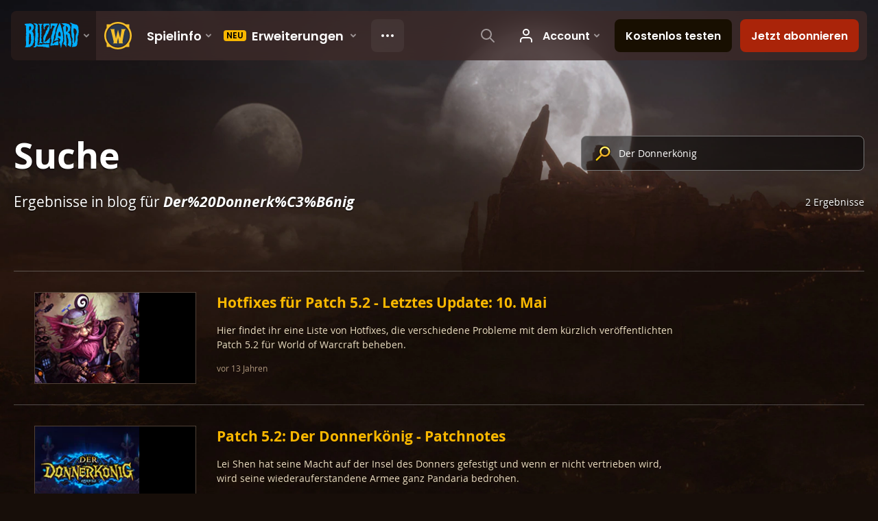

--- FILE ---
content_type: text/html; charset=utf-8
request_url: https://worldofwarcraft.blizzard.com/de-de/search/blog?k=Der%20Donnerk%C3%B6nig
body_size: 5280
content:
<!DOCTYPE html><html lang="de-DE"><head><script type="text/javascript" src="https://assets-bwa.worldofwarcraft.blizzard.com/base-web-components.dbefbe4d9d8567c87d35.js"></script><title>Suche</title><script>var optimizelyEnabled = false;
try {
  optimizelyEnabled = JSON.parse('true');
} catch (err) {
  console.log(err);
}
</script><script>var optimizelyLoaded = (function () {
  var OPTIMIZELY_AGENT_LOADED_EVENT = 'OptimizelyWebLoaded';
  var OPTIMIZELY_FULLSTACK_DATAFILE_LOADED_EVENT = 'OptimizelyFullstackDataFileLoaded';

  function initOptimizely() {
    var agentScript = document.createElement('script');
    agentScript.src = 'https://cdn.optimizely.com/js/8521175242.js';
    agentScript.onload = function () {
      optimizelyLoaded = true;
      trigger(OPTIMIZELY_AGENT_LOADED_EVENT);
    };
    document.head.appendChild(agentScript);

    var optimizelySdkKey = '';
    var optimizelySdkEnabled = false;
    try {
      optimizelySdkEnabled = JSON.parse('true');
    } catch (err) {
      console.log(err);
    }
    if (optimizelySdkKey && optimizelySdkEnabled) {
      var dataFileScript = document.createElement('script');
      dataFileScript.src = 'https://cdn.optimizely.com/datafiles/' + optimizelySdkKey + '.json/tag.js';
      dataFileScript.onload = function () {
        trigger(OPTIMIZELY_FULLSTACK_DATAFILE_LOADED_EVENT);
      };
      document.head.appendChild(dataFileScript);
    }
  }

  var optimizelyLoaded = false;
  var COOKIE_CONSENT_EVENT = 'CookieConsentChange';
  var cookieConsentChangeEventListener = window.addEventListener(COOKIE_CONSENT_EVENT, function () {
    if (BlzCookieConsent.isPerformanceStorageAllowed()) {
      initOptimizely();
    }
    window.removeEventListener(COOKIE_CONSENT_EVENT, cookieConsentChangeEventListener);
  });

  return function () {
    return optimizelyLoaded;
  };
})();</script><meta name="viewport" content="width=device-width, initial-scale=1, maximum-scale=1, user-scalable=no"><meta http-equiv="X-UA-Compatible" content="IE=edge"><meta name="referrer" content="no-referrer-when-downgrade"><meta name="description" content="Schließt euch tausenden von mächtigen Helden in Azeroth an, einer Welt voller Mythen, Magie und endloser Abenteuer."/><meta property="fb:app_id" content="175314325675"/><meta property="og:site_name" content="World of Warcraft"/><meta property="og:title" content="Suche"/><meta property="og:image" content="https://bnetcmsus-a.akamaihd.net/cms/template_resource/fh/FHSCSCG9CXOC1462229977849.png"/><meta property="og:description" content="Schließt euch tausenden von mächtigen Helden in Azeroth an, einer Welt voller Mythen, Magie und endloser Abenteuer."/><meta property="og:url" content="https://worldofwarcraft.blizzard.com/de-de/search/blog?k=Der%20Donnerk%C3%B6nig"/><meta name="twitter:card" content="summary"/><meta name="twitter:site" content="@warcraft"/><link rel="icon" type="image/x-icon" href="https://assets-bwa.worldofwarcraft.blizzard.com/static/wow-icon-32x32.1a38d7c1c3d8df560d53f5c2ad5442c0401edf83.png"><script>(function (w, d, s, l, i) {
  w[l] = w[l] || [];
  w[l].push({ 'gtm.start': new Date().getTime(), event: 'gtm.js' });
  var f = d.getElementsByTagName(s)[0],
    j = d.createElement(s),
    dl = l != 'dataLayer' ? '&l=' + l : '';
  j.async = true;
  j.src = 'https://www.googletagmanager.com/gtm.js?id=' + i + dl;
  f.parentNode.insertBefore(j, f);
})(window, document, 'script', 'dataLayer', 'GTM-TVHPB9J');
</script><link rel="stylesheet" type="text/css" media="screen" href="https://assets-bwa.worldofwarcraft.blizzard.com/css/index.5fb341f96f711dd4ade2aee0e1c3769e630f5849.css"><script>window.__WOW_UI_PUBLIC_PATH__ = 'https://assets-bwa.worldofwarcraft.blizzard.com/';</script><script src="https://assets-bwa.worldofwarcraft.blizzard.com/core.de93880c4434234a2e93.js"></script><script id="init">//- defined in _pollyfills.js
window.trigger('init');</script><link href="https://assets-bwa.worldofwarcraft.blizzard.com/core.e5e90c2dd4d0ebe24c3c.css" rel="stylesheet" type="text/css"/><link href="https://assets-bwa.worldofwarcraft.blizzard.com/static/izimodal.df3420266654fd7974759048907176f23513e765.css" rel="stylesheet"><link href="https://assets-bwa.worldofwarcraft.blizzard.com/static/simplebar.9d79d89318973e13b0ce47c1c4de660bcf0f049f.css" rel="stylesheet"><link href="https://assets-bwa.worldofwarcraft.blizzard.com/632.3a1e167dea3b83f271a4.css" rel="stylesheet" type="text/css"/><link href="/opensearch/opensearch.xml" title="Search World of Warcraft" rel="search" type="application/opensearchdescription+xml"><link rel="canonical" href="http://worldofwarcraft.blizzard.com/de-de/search/blog"><link rel="alternate" href="http://worldofwarcraft.blizzard.com/en-us/search/blog?k=Der%20Donnerk%C3%B6nig" hreflang="en-us"><link rel="alternate" href="http://worldofwarcraft.blizzard.com/en-gb/search/blog?k=Der%20Donnerk%C3%B6nig" hreflang="en-gb"><link rel="alternate" href="http://worldofwarcraft.blizzard.com/de-de/search/blog?k=Der%20Donnerk%C3%B6nig" hreflang="de-de"><link rel="alternate" href="http://worldofwarcraft.blizzard.com/es-es/search/blog?k=Der%20Donnerk%C3%B6nig" hreflang="es-es"><link rel="alternate" href="http://worldofwarcraft.blizzard.com/es-mx/search/blog?k=Der%20Donnerk%C3%B6nig" hreflang="es-mx"><link rel="alternate" href="http://worldofwarcraft.blizzard.com/fr-fr/search/blog?k=Der%20Donnerk%C3%B6nig" hreflang="fr-fr"><link rel="alternate" href="http://worldofwarcraft.blizzard.com/ja-jp/search/blog?k=Der%20Donnerk%C3%B6nig" hreflang="ja-jp"><link rel="alternate" href="http://worldofwarcraft.blizzard.com/it-it/search/blog?k=Der%20Donnerk%C3%B6nig" hreflang="it-it"><link rel="alternate" href="http://worldofwarcraft.blizzard.com/pl-pl/search/blog?k=Der%20Donnerk%C3%B6nig" hreflang="pl-pl"><link rel="alternate" href="http://worldofwarcraft.blizzard.com/pt-br/search/blog?k=Der%20Donnerk%C3%B6nig" hreflang="pt-br"><link rel="alternate" href="http://worldofwarcraft.blizzard.com/ru-ru/search/blog?k=Der%20Donnerk%C3%B6nig" hreflang="ru-ru"><link rel="alternate" href="http://worldofwarcraft.blizzard.com/th-th/search/blog?k=Der%20Donnerk%C3%B6nig" hreflang="th-th"><link rel="alternate" href="http://worldofwarcraft.blizzard.com/ko-kr/search/blog?k=Der%20Donnerk%C3%B6nig" hreflang="ko-kr"><link rel="alternate" href="http://worldofwarcraft.blizzard.com/zh-cn/search/blog?k=Der%20Donnerk%C3%B6nig" hreflang="zh-cn"><link rel="alternate" href="http://worldofwarcraft.blizzard.com/zh-tw/search/blog?k=Der%20Donnerk%C3%B6nig" hreflang="zh-tw"></head><body class="de-de"><header class="sitenav"><blz-nav class="SiteNav" hidden="hidden" user-endpoint="/navbar/authenticate" content="wow-site" search-url="/search?q={value}"><script src="https://navbar.blizzard.com/static/v1/nav.js" async="async"></script></blz-nav></header><noscript><iframe src="https://www.googletagmanager.com/ns.html?id=GTM-TVHPB9J" height="0" width="0" style="display: none; visibility: hidden"></iframe></noscript><script>!(function (i, d, e, n) {
  (i[e] = i[e] || {}),
    i[e][n] ||
      (i[e][n] = function (i, e, n) {
        if (void 0 !== i) {
          (e = void 0 === e ? 0 : e), (n = void 0 === n ? 0 : n);
          var a = d.createElement('iframe');
          (a.width = e), (a.height = n), (a.hidden = !0), (a.src = i), d.body.appendChild(a);
        }
      });
})(window, document, 'analytics', 'appendFrame');</script><script>var dataLayer = dataLayer || [];
dataLayer.push({"locale":"de-DE","serverRegion":"us","region":"us","localeRegion":"eu","project":"wow","authenticated":"0","platform":"web"});
</script><div class="body"><div class="page"><main id="main" role="main"><div class="Pane Pane--full Pane--dirtDark"><div class="Pane-bg"><div class="Pane-overlay"></div></div><div class="Pane-content"><div class="Pane Pane--underSiteNav Pane--cropMax Pane--transparent" data-url="https://bnetcmsus-a.akamaihd.net/cms/template_resource/p8/P8LCY89PNXOK1466794718015.jpg"><div class="Pane-bg" style="background-image:url(&quot;https://bnetcmsus-a.akamaihd.net/cms/template_resource/p8/P8LCY89PNXOK1466794718015.jpg&quot;);"><div class="Pane-overlay"></div></div><div class="Pane-content"><div class="contain-max"><div class="space-large" media-large="space-huge"></div><div class="Grid"><div class="Grid-full font-semp-xLarge-white" media-large="font-semp-xxxLarge-white" media-wide="Grid-1of2" media-huge="Grid-2of3">Suche</div><div class="Grid-full padding-top-small" media-wide="Grid-1of2" media-huge="Grid-1of3"><form class="SiteNav-searchBox" action="/search" method="GET"><span class="Icon Icon--searchGold SiteNav-searchIcon"></span><input class="SiteNav-searchInput" id="searchInput" name="q" type="search" placeholder="Sucht nach ...." value="Der Donnerkönig" autocomplete="off"></form></div></div><div class="Pair"><div class="Pair-left"><div class="fontFamily-blizzard font-size-medium color-monochrome-white textShadow-small-black">Ergebnisse in blog für <b><i>Der%20Donnerk%C3%B6nig</i></b></div></div><div class="Pair-right"><div class="fontFamily-blizzard font-size-xSmall color-monochrome-white textShadow-small-black">2 Ergebnisse</div></div><div class="space-large"></div></div><div class="space-normal" media-medium="!space-normal space-large"></div><div class="space-small"></div><div class="Grid Grid--gutters SyncHeight"><div class="Grid-full"><div class="List List--vertical List--separatorAll List--full"><div class="List-item"><article class="NewsBlog"><div class="NewsBlog-content"><div class="Grid" media-large="Grid--gutter"><div class="Grid-col hide" media-large="!hide Grid-1of4" media-wide="Grid-1of5"><div class="NewsBlog-tile"><img class="NewsBlog-image" src="[data-uri]" data-src="//bnetcmsus-a.akamaihd.net/cms/blog_thumbnail/W0A8FMN4RTGW1290608599461.jpg"/><div class="NewsBlog-loading"></div></div></div><div class="Grid-full" media-large="Grid-3of4 gutter-small" media-wide="Grid-4of5"><div class="contain-large contain-left" media-large="gutter-normal"><div class="NewsBlog-title">Hotfixes für Patch 5.2 - Letztes Update: 10. Mai</div><p class="NewsBlog-desc color-beige-medium font-size-xSmall">Hier findet ihr eine Liste von Hotfixes, die verschiedene Probleme mit dem kürzlich veröffentlichten Patch 5.2 für World of Warcraft beheben.</p></div><div media-large="gutter-normal"><div class="Pair"><div class="Pair-left"><div class="color-beige-dark font-size-xxSmall"><div class="NewsBlog-date LocalizedDateMount" data-props="{&quot;iso8601&quot;:&quot;2013-04-29T16:32:16.453Z&quot;,&quot;relative&quot;:true}">13 years ago</div></div></div></div></div></div></div></div><a class="Link NewsBlog-link" href="/news/10058892/hotfixes-für-patch-52-letztes-update-10-mai" data-analytics-v2="{&quot;name&quot;:&quot;ctaOther&quot;,&quot;category&quot;:&quot;cta&quot;,&quot;action&quot;:&quot;other&quot;,&quot;label&quot;:&quot;blog&quot;,&quot;dimensions&quot;:{&quot;ctaPlacement&quot;:&quot;search&quot;,&quot;destinationUrl&quot;:&quot;/news/10058892/hotfixes-für-patch-52-letztes-update-10-mai&quot;}}"></a></article></div><div class="List-item"><article class="NewsBlog"><div class="NewsBlog-content"><div class="Grid" media-large="Grid--gutter"><div class="Grid-col hide" media-large="!hide Grid-1of4" media-wide="Grid-1of5"><div class="NewsBlog-tile"><img class="NewsBlog-image" src="[data-uri]" data-src="//bnetcmsus-a.akamaihd.net/cms/blog_thumbnail/ETPO9EAXMA481362569863193.jpg"/><div class="NewsBlog-loading"></div></div></div><div class="Grid-full" media-large="Grid-3of4 gutter-small" media-wide="Grid-4of5"><div class="contain-large contain-left" media-large="gutter-normal"><div class="NewsBlog-title">Patch 5.2: Der Donnerkönig - Patchnotes</div><p class="NewsBlog-desc color-beige-medium font-size-xSmall">Lei Shen hat seine Macht auf der Insel des Donners gefestigt und wenn er nicht vertrieben wird, wird seine wiederauferstandene Armee ganz Pandaria bedrohen.</p></div><div media-large="gutter-normal"><div class="Pair"><div class="Pair-left"><div class="color-beige-dark font-size-xxSmall"><div class="NewsBlog-date LocalizedDateMount" data-props="{&quot;iso8601&quot;:&quot;2013-03-06T11:50:26.172Z&quot;,&quot;relative&quot;:true}">13 years ago</div></div></div></div></div></div></div></div><a class="Link NewsBlog-link" href="/news/10020999/patch-52-der-donnerkönig-patchnotes" data-analytics-v2="{&quot;name&quot;:&quot;ctaOther&quot;,&quot;category&quot;:&quot;cta&quot;,&quot;action&quot;:&quot;other&quot;,&quot;label&quot;:&quot;blog&quot;,&quot;dimensions&quot;:{&quot;ctaPlacement&quot;:&quot;search&quot;,&quot;destinationUrl&quot;:&quot;/news/10020999/patch-52-der-donnerkönig-patchnotes&quot;}}"></a></article></div></div></div></div><div class="space-large" media-large="space-huge"></div></div></div></div></div></div></main><div class="Divider"></div><blz-social-section><blz-image slot="background" src="https://blz-contentstack-images.akamaized.net/v3/assets/blt3452e3b114fab0cd/bltc84f261fbf1df38b/66a95ecef86a4a0858e0ff5b/Pane-dirtLight.jpg"></blz-image><h2 slot="header">Warcraft Folgen</h2><blz-icon-group variant="large" slot="icons"><a href="https://www.facebook.com/WorldofWarcraft.de" target="_blank"><blz-icon icon="facebook"></blz-icon></a><a href="https://x.com/warcraft_DE" target="_blank"><blz-icon icon="twitter"></blz-icon></a><a href="http://www.youtube.com/user/WorldofWarcraftDE" target="_blank"><blz-icon icon="youtube"></blz-icon></a><a href="https://www.reddit.com/r/wow" target="_blank"><blz-icon icon="reddit"></blz-icon></a><a href="https://www.instagram.com/warcraft" target="_blank"><blz-icon icon="instagram"></blz-icon></a></blz-icon-group></blz-social-section><div class="Pane z-index-above" data-lazyload-modifier="Pane--dirtDark"><div class="Pane-bg"><div class="Pane-overlay"></div></div><div class="Pane-content"><blz-nav-footer legal-title-id="5730135" legal-subtitle-id="15" supported-locales='["en-us","en-gb","de-de","es-es","es-mx","fr-fr","it-it","pt-br","ru-ru","ko-kr","zh-tw"]' cookies-url="https://www.blizzard.com/cookies"><script src="https://navbar.blizzard.com/static/v1/footer.js" async="async"></script></blz-nav-footer></div></div></div></div><div class="Photoswipe pswp Photoswipe--modal Photoswipe--wow" name="modal" tabindex="-1" role="dialog" aria-hidden="true"><div class="pswp__bg"></div><div class="pswp__scroll-wrap"><div class="pswp__container"><div class="pswp__item"></div><div class="pswp__item"></div><div class="pswp__item"></div></div><div class="pswp__ui pswp__ui--hidden"><div class="pswp__top-bar Photoswipe-top"><div class="pswp__counter"></div><button class="pswp__button pswp__button--close" title="Schließen (Esc)"></button><button class="pswp__button pswp__button--share" title="Teilen"></button><button class="pswp__button pswp__button--fs" title="Vollbild ein/aus"></button><button class="pswp__button pswp__button--zoom" title="Hereinzoomen/Herauszoomen"></button><div class="pswp__preloader"><div class="pswp__preloader__icn"><div class="pswp__preloader__cut"><div class="pswp__preloader__donut"></div></div></div></div></div><div class="pswp__share-modal pswp__share-modal--hidden pswp__single-tap"><div class="pswp__share-tooltip"></div></div><div class="pswp__caption"><div class="pswp__caption__center"></div></div><button class="pswp__button pswp__button--arrow--left" title="Vorheriges (Rechtspfeil)"></button><button class="pswp__button pswp__button--arrow--right" title="Nächstes (Linkspfeil)"></button><div class="Photoswipe-prev" title="Vorheriges (Rechtspfeil)"><span class="Icon Icon--prev"></span></div><div class="Photoswipe-next" title="Nächstes (Linkspfeil)"><span class="Icon Icon--next"></span></div></div></div></div><div class="Photoswipe pswp Photoswipe--lightbox Photoswipe--wow" name="lightbox" tabindex="-1" role="dialog" aria-hidden="true"><div class="pswp__bg"></div><div class="pswp__scroll-wrap"><div class="pswp__container"><div class="pswp__item"></div><div class="pswp__item"></div><div class="pswp__item"></div></div><div class="pswp__ui pswp__ui--hidden"><div class="pswp__top-bar Photoswipe-top"><div class="pswp__counter"></div><button class="pswp__button pswp__button--close" title="Schließen (Esc)"></button><button class="pswp__button pswp__button--share" title="Teilen"></button><button class="pswp__button pswp__button--fs" title="Vollbild ein/aus"></button><button class="pswp__button pswp__button--zoom" title="Hereinzoomen/Herauszoomen"></button><div class="pswp__preloader"><div class="pswp__preloader__icn"><div class="pswp__preloader__cut"><div class="pswp__preloader__donut"></div></div></div></div></div><div class="pswp__share-modal pswp__share-modal--hidden pswp__single-tap"><div class="pswp__share-tooltip"></div></div><div class="pswp__caption"><div class="pswp__caption__center"></div></div><button class="pswp__button pswp__button--arrow--left" title="Vorheriges (Rechtspfeil)"></button><button class="pswp__button pswp__button--arrow--right" title="Nächstes (Linkspfeil)"></button><div class="Photoswipe-prev" title="Vorheriges (Rechtspfeil)"><span class="Icon Icon--prev"></span></div><div class="Photoswipe-next" title="Nächstes (Linkspfeil)"><span class="Icon Icon--next"></span></div></div></div></div><script src="https://assets-bwa.worldofwarcraft.blizzard.com/runtime.21bcad367371d1959b4d.js"></script><script src="https://assets-bwa.worldofwarcraft.blizzard.com/vendor.a061c3c4fab7fbd8544a.js"></script><script src="https://assets-bwa.worldofwarcraft.blizzard.com/632.70d340201ba1db8189d1.js"></script><script src="https://assets-bwa.worldofwarcraft.blizzard.com/legacy-components.50eec4bc7d84f03521ef.js"></script><script id="model">model = {"enum":"BLOG","name":"blog","url":"/search/blog?q=undefined","results":[{"category":"5.2","description":"Hier findet ihr eine Liste von Hotfixes, die verschiedene Probleme mit dem kürzlich veröffentlichten Patch 5.2 für World of Warcraft beheben.","draft":false,"id":10058892,"image":{"url":"//bnetcmsus-a.akamaihd.net/cms/blog_header/KAL1ZX9XZ9I01290608543005.jpg"},"keywords":["5.2","Der Donnerkönig","Hotfixes"],"pending":false,"published":"2013-04-29T16:32:16.453Z","shortUrl":"https://worldofwarcraft.com/de-de/news/10058892","tags":["2016_wow_archival_content"],"thumb":{"url":"//bnetcmsus-a.akamaihd.net/cms/blog_thumbnail/W0A8FMN4RTGW1290608599461.jpg"},"title":"Hotfixes für Patch 5.2 - Letztes Update: 10. Mai","type":"BLOG","url":"/news/10058892/hotfixes-für-patch-52-letztes-update-10-mai","link":{"url":"/news/10058892/hotfixes-für-patch-52-letztes-update-10-mai","analyticsV2":{"name":"ctaOther","category":"cta","action":"other","label":"blog","dimensions":{"ctaPlacement":"search","destinationUrl":"/news/10058892/hotfixes-für-patch-52-letztes-update-10-mai"}},"analytics":{},"href":"/news/10058892/hotfixes-für-patch-52-letztes-update-10-mai"}},{"category":"Patch","description":"Lei Shen hat seine Macht auf der Insel des Donners gefestigt und wenn er nicht vertrieben wird, wird seine wiederauferstandene Armee ganz Pandaria bedrohen.","draft":false,"id":10020999,"image":{"width":622,"height":240,"url":"//bnetcmsus-a.akamaihd.net/cms/blog_header/SQ74QBWVBNIH1362569878263.jpg"},"keywords":["Patch","5.2","Patchnotes","Der Donnerkönig"],"pending":false,"published":"2013-03-06T11:50:26.172Z","shortUrl":"https://worldofwarcraft.com/de-de/news/10020999","tags":["2016_wow_archival_content"],"thumb":{"width":150,"height":130,"url":"//bnetcmsus-a.akamaihd.net/cms/blog_thumbnail/ETPO9EAXMA481362569863193.jpg"},"title":"Patch 5.2: Der Donnerkönig - Patchnotes","type":"BLOG","url":"/news/10020999/patch-52-der-donnerkönig-patchnotes","link":{"url":"/news/10020999/patch-52-der-donnerkönig-patchnotes","analyticsV2":{"name":"ctaOther","category":"cta","action":"other","label":"blog","dimensions":{"ctaPlacement":"search","destinationUrl":"/news/10020999/patch-52-der-donnerkönig-patchnotes"}},"analytics":{},"href":"/news/10020999/patch-52-der-donnerkönig-patchnotes"}}],"total":2,"page":{"page":1,"size":25,"total":1,"start":1,"end":2},"query":"Der Donnerkönig"};</script><script id="settings">settings = {"x-powered-by":false,"etag":"weak","env":"production","query parser":"extended","subdomain offset":2,"trust proxy":true,"views":"/usr/src/app/templates","jsonp callback name":"callback","view cache":true,"view engine":"pug"};</script></body></html>